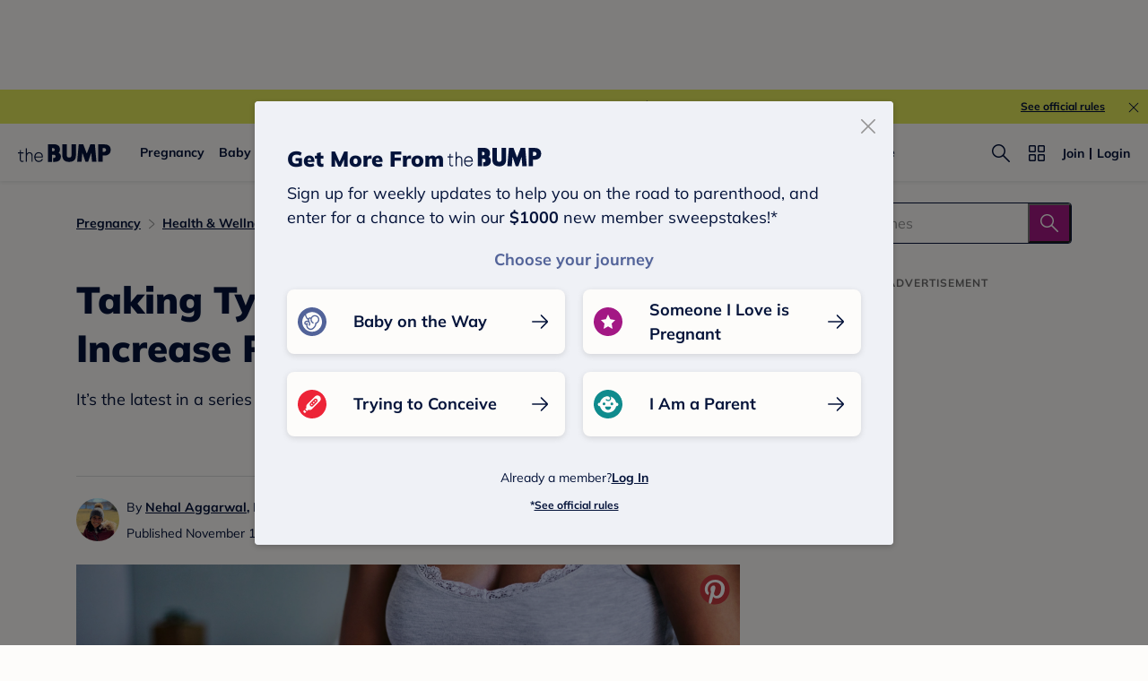

--- FILE ---
content_type: text/html; charset=utf-8
request_url: https://www.google.com/recaptcha/api2/aframe
body_size: 247
content:
<!DOCTYPE HTML><html><head><meta http-equiv="content-type" content="text/html; charset=UTF-8"></head><body><script nonce="LidhZ22KtfMtLAuaDW9Bcw">/** Anti-fraud and anti-abuse applications only. See google.com/recaptcha */ try{var clients={'sodar':'https://pagead2.googlesyndication.com/pagead/sodar?'};window.addEventListener("message",function(a){try{if(a.source===window.parent){var b=JSON.parse(a.data);var c=clients[b['id']];if(c){var d=document.createElement('img');d.src=c+b['params']+'&rc='+(localStorage.getItem("rc::a")?sessionStorage.getItem("rc::b"):"");window.document.body.appendChild(d);sessionStorage.setItem("rc::e",parseInt(sessionStorage.getItem("rc::e")||0)+1);localStorage.setItem("rc::h",'1769007992208');}}}catch(b){}});window.parent.postMessage("_grecaptcha_ready", "*");}catch(b){}</script></body></html>

--- FILE ---
content_type: application/javascript; charset=UTF-8
request_url: https://www.thebump.com/the-bump-web/_next/static/chunks/6619.ea4b6c93a7a308f5.js
body_size: 1166
content:
"use strict";(self.webpackChunk_N_E=self.webpackChunk_N_E||[]).push([[6619],{46619:function(t,e,i){i.r(e),i.d(e,{default:function(){return V}});var a=i(93419),n=i(47538),s=i(55658),r=i(7831),o=i(81777),d=i(51940),l=i(76042),c=i(3323),h=i.n(c),p=i(21902),x=i(20386),u=i.n(x),m=i(60557),f=i.n(m),v=i(61177),g=i(57745),y=i(87355),w=i(61034),j=[".relatedVideoBox.jsx-2157971929{margin:32px 0;}",".relatedVideoPrompt.jsx-2157971929{margin:12px 0 20px;text-align:center;text-transform:uppercase;color:#999;}",".title.jsx-2157971929{margin-bottom:8px;color:var(--color-navy);}",".video.jsx-2157971929{margin:0 0 16px;width:100%;padding:0;}",".newFontPage .relatedVideoPrompt.jsx-2157971929{text-transform:capitalize;}",".relatedVideoBox.jsx-2157971929{min-height:244px;}","@media (max-width:768px){.relatedVideoBox.jsx-2157971929{min-height:270px;}}","@media (max-width:361px){.relatedVideoBox.jsx-2157971929{min-height:261px;}}","@media (min-width:768.1px){.relatedVideoBox.jsx-2157971929{min-height:456px;}.fixed-width-d.jsx-2157971929{max-width:660px;margin-left:auto;margin-right:auto;}}","@media (min-height:768px){.video.jsx-2157971929{margin:0 0 28px;}}"];j.__hash="2157971929";var _=j,Z=i(53704);function L(t){var e=function(){if("undefined"===typeof Reflect||!Reflect.construct)return!1;if(Reflect.construct.sham)return!1;if("function"===typeof Proxy)return!0;try{return Boolean.prototype.valueOf.call(Reflect.construct(Boolean,[],(function(){}))),!0}catch(t){return!1}}();return function(){var i,a=(0,d.Z)(t);if(e){var n=(0,d.Z)(this).constructor;i=Reflect.construct(a,arguments,n)}else i=a.apply(this,arguments);return(0,o.Z)(this,i)}}var P="jsx-".concat(_.__hash),V=function(t){(0,r.Z)(i,t);var e=L(i);function i(){var t;(0,a.Z)(this,i);for(var n=arguments.length,r=new Array(n),o=0;o<n;o++)r[o]=arguments[o];return t=e.call.apply(e,[this].concat(r)),(0,l.Z)((0,s.Z)(t),"state",{title:"",videoAdURL:"",playList:[],isShowJwPlayer:!0}),(0,l.Z)((0,s.Z)(t),"getTitle",(function(e){t.setState({title:e})})),(0,l.Z)((0,s.Z)(t),"getJwData",(function(e){var i=f()(e,"data.playlist",[]);t.setState({playList:i})})),(0,l.Z)((0,s.Z)(t),"setDisplayJwPlayer",(function(e){t.setState({isShowJwPlayer:e})})),t}return(0,n.Z)(i,[{key:"componentDidMount",value:function(){var t=this.props,e=t.article,i=t.member,a=t.isMobile,n=t.adopsqa,s=t.pos;if(!e||!e.isBMHHArticle){var r=(0,y.vu)(e,i,a,n,s);this.setState({videoAdURL:r})}}},{key:"render",value:function(){var t=this.state,e=t.title,i=t.videoAdURL,a=t.playList,n=t.isShowJwPlayer,s=this.props,r=s.videoId,o=s.videoTitle,d=s.type,l=void 0===d?"media":d,c=s.isAmp,p=s.topLineClass,x=s.btmLineClass,m=s.width,f=s.height,y=s.isLastVideo,j=s.position,L=s.trackingData,V=s.isFixedWidthD,B=c?v.Zj:v.aL;return r?n&&(0,Z.jsxs)("div",{className:"jsx-".concat(_.__hash)+" "+(u()("relatedVideoBox",V&&"fixed-width-d")||""),children:[a.length>0&&(0,Z.jsxs)(Z.Fragment,{children:[(0,Z.jsx)(g.Z,{className:"".concat(p," ").concat(P," dividingLine")}),(0,Z.jsx)("div",{className:"jsx-".concat(_.__hash)+" relatedVideoPrompt tbf_B4d tbf_B4m",children:"Related Video"}),(0,Z.jsx)("div",{className:"jsx-".concat(_.__hash)+" title tbf_L1d tbf_L2m",children:o||e})]}),(0,Z.jsx)(B,{getJwData:this.getJwData,getTitle:this.getTitle,height:f,newTemplate:!0,playerType:w.ct[j],setDisplayJwPlayer:this.setDisplayJwPlayer,trackingData:L,type:l,videoAdURL:i,videoId:r,width:m,className:"jsx-".concat(_.__hash)+" "+"".concat(P," relatedVideoPlayer")}),!y&&(0,Z.jsx)(g.Z,{className:"".concat(x," ").concat(P," dividingLine")}),(0,Z.jsx)(h(),{id:_.__hash,children:_})]}):null}}]),i}(p.PureComponent)}}]);

--- FILE ---
content_type: application/javascript; charset=UTF-8
request_url: https://www.thebump.com/the-bump-web/_next/static/chunks/9972-9c7f949b3c20f5b0.js
body_size: 3906
content:
"use strict";(self.webpackChunk_N_E=self.webpackChunk_N_E||[]).push([[9972],{79972:function(e,t,i){i.r(t),i.d(t,{ImageCard:function(){return F},default:function(){return Y}});var o=i(71188),n=i(3323),a=i.n(n),s=i(21902),r=i(33069),l=i.n(r),c=i(20386),d=i.n(c),p=i(71237),u=i(68392),m=i.n(u),x=i(92932),h=i(8198),g=i(21707),b=i(26297),f=i(20397),v=i(79178),w=i(40242),y=i(6474),j=i(13876),_=i(97764),I=_.ZP.div.withConfig({displayName:"styles__StyledCarousel",componentId:"sc-1lmtvmt-0"})((function(){return(0,_.iv)(["display:flex;justify-content:center;align-items:center;flex-direction:column;.carousel-wrapper{display:flex;position:relative;justify-content:center;}.img-box{width:856px;height:511px;position:relative;}.img-box .active-i{display:block;}.player-container{display:none;}.img-box img{display:none;max-width:616px;max-height:429px;position:absolute;top:50%;left:50%;object-fit:contain;transform:translate(-50%,-50%);width:auto;height:100%;}&.carousel-box .popUpButton{width:24px;height:24px;position:absolute;background-color:var(--color-off-white);border-radius:50%;top:calc(50% - 12px);}&.carousel-box > .label{margin-bottom:12px;}&.carousel-box .left-button{z-index:1;}&.carousel-box .popUpButton .svg-icon svg{cursor:pointer;}.left-button{left:16px;}.right-button{right:16px;}.hidden{visibility:hidden;}.label{min-width:25px;height:21px;padding:0 8px;z-index:1;display:flex;align-items:center;text-align:center;color:var(--color-navy);justify-content:center;}.disabled-click{opacity:0;pointer-events:none;}.popUpButton .caret:active svg path{fill:var(--color-navy-hover);}.player-container{width:100%;}@media (max-width:767px){margin:-27px 20px 36px;.img-box{height:429px;width:100vw;}.img-box img{max-width:100vw;max-height:500px;}.player-container{margin-top:28%;}}@media (min-width:768px){.popUpButton .caret:hover svg path{fill:var(--color-navy-hover);}&.carousel-box .popUpButton,&.carousel-box .popUpButton .svg-icon,&.carousel-box .popUpButton .svg-icon svg{width:36px;height:36px;}&.carousel-box .popUpButton{top:calc(50% - 18px);}.left-button{left:120px;}.right-button{right:120px;}.carousel-wrapper{width:100%;margin-top:24px;}.label{min-width:48px;height:24px;}.player-container{position:absolute;top:calc(50% - 240px);}}"])})),N=i(53704),C=s.memo((function(e){var t=e.videoInfo,i=e.className,o=void 0===i?"":i,n=e.isLoadVideo,a=e.isMobile,r=(0,s.useState)(!1),l=r[0],c=r[1];if((0,s.useEffect)((function(){n&&c(!0)}),[n]),!l)return(0,N.jsx)("div",{className:"lazyload-placeholder"});return(0,N.jsx)("div",{className:"player-container ".concat(o),children:(0,N.jsx)(j.Z,{classes:{containerCss:o},customProps:{autostart:!0},onExitFullScreen:function(){if(a){var e=document.querySelector('meta[name="viewport"]');e&&(e.content="initial-scale=1",e.content="width=device-width")}},position:"VideoFromContentful",videoId:t.jwplayer_id})})})),k=s.memo((function(e){var t,i,o,n,a=e.isMobile,r=e.imagesAndVideos,l=e.switchImageCallback,c=e.activeIndex,d=e.imageIndex,p=e.trackEvent,u=r.length,h=(0,s.useRef)(null);((0,s.useEffect)((function(){new(m())({elements_selector:".lazy-image"})}),[]),a)&&(0,s.useEffect)((function(){var e=h.current;function a(e){t=e.touches[0].clientX,i=e.touches[0].clientY}function s(e){o=e.changedTouches[0].clientX,n=e.changedTouches[0].clientY;var a=Math.abs(o-t),s=Math.abs(n-i);a>50&&a>s&&(o>t?d>0&&l(c||u,d-1):d<u-1&&l(c+2>u?1:c+2,d+1))}return e.addEventListener("touchstart",a),e.addEventListener("touchend",s),function(){e.removeEventListener("touchstart",a),e.removeEventListener("touchend",s)}}),[c,d]);return(0,N.jsx)(N.Fragment,{children:(0,N.jsxs)(I,{className:"carousel-box",children:[(0,N.jsx)("div",{className:"label tbf_L2d tbf_L3m",children:"".concat(d+1,"/").concat(u)}),(0,N.jsxs)("div",{className:"carousel-wrapper",children:[(0,N.jsx)("button",{className:"popUpButton left-button ".concat(0===d&&"disabled-click"),onClick:function(){l(c||u,d-1),p()},children:(0,N.jsx)(f.CaretCircleLeft,{className:"caret",color:f.COLOR_NAVY,size:"medium"})}),(0,N.jsx)("div",{className:"img-box",ref:h,children:r.map((function(e,t){return"image"===e.type?(0,N.jsx)(x.Du,{className:t===c?"active-i":"",isLazyLoad:!0,isSupportWebPImage:!0,src:e.url||e.mobile_url},t):(0,N.jsx)(C,{className:t===c?"active-i":"",isLoadVideo:t===c,isMobile:a,videoInfo:e})}))}),(0,N.jsx)("button",{className:"popUpButton right-button ".concat(d===u-1&&"disabled-click"),onClick:function(){l(c+2>u?1:c+2,d+1),p()},children:(0,N.jsx)(f.CaretCircleRight,{className:"caret",color:f.COLOR_NAVY,size:"medium"})})]})]})})})),L=(0,y.$j)((function(e){return{isMobile:e.layout.isMobile,adopsqa:e.layout.adopsqa}}),null)(k),E=_.ZP.div.withConfig({displayName:"styles__StyledCatalog",componentId:"sc-1yst4sz-0"})((function(){return(0,_.iv)([".catalog-list{display:grid;grid-template-columns:repeat(auto-fit,60px);grid-column-gap:8px;grid-row-gap:12px;justify-content:center;}.catalog-list img{width:60px;height:60px;opacity:0.5;object-fit:cover;}.catalog-list div{position:relative;cursor:pointer;}.catalog-list .active-catalog{opacity:1;}.start-icon{position:absolute;top:calc(50% - 12px);left:calc(50% - 12px);}.start-icon svg{cursor:pointer;}@media (max-width:767px){height:160px;min-height:100px;overflow:auto;}@media (min-width:768px){width:816px;height:177px;margin:0 auto;margin-top:36px;.catalog-list div,.catalog-list img{width:80px;height:80px;}.catalog-list{grid-template-columns:repeat(auto-fit,80px);grid-column-gap:12px;grid-row-gap:17px;}}"])})),M=s.memo((function(e){var t=e.imagesAndVideos,i=e.activeIndex,o=e.switchImageCallback;return(0,N.jsx)(N.Fragment,{children:(0,N.jsx)(E,{className:"catalog-box",children:(0,N.jsx)("div",{className:"catalog-list",children:t&&t.map((function(e,t){return(0,N.jsxs)("div",{onClick:function(){return o(t+1,t)},children:[(0,N.jsx)(x.Du,{className:t===i?"active-catalog":"",isLazyLoad:!0,isSupportWebPImage:!0,src:e.url||e.mobile_url},t),"video"===e.type&&(0,N.jsx)(f.StartFilled,{className:"start-icon",color:f.COLOR_OFF_WHITE})]})}))})})})})),T=[".switch-modal-overlay .switch-modal-content{height:100%;padding:48px 20px 36px;}","@media (max-width:767px){.switch-modal-overlay{z-index:999999;}.switch-modal-overlay .switch-modal-content{border-radius:0;width:100%;overflow:hidden;}body{overflow:hidden !important;}}","@media (max-width:375px){.switch-modal-overlay .switch-modal-content{overflow:auto;padding-bottom:20px;}}","@media (min-width:767px){.switch-modal-overlay .switch-modal-content{overflow:auto;padding:36px 20px 24px;width:100vw;height:100vh;}}","@media (min-width:1601px){.switch-modal-overlay .switch-modal-content{display:-webkit-box;display:-webkit-flex;display:-ms-flexbox;display:flex;-webkit-flex-direction:column;-ms-flex-direction:column;flex-direction:column;-webkit-box-pack:center;-webkit-justify-content:center;-ms-flex-pack:center;justify-content:center;}}"];T.__hash="2921259181";var O=T,S=b.S.TESTIMONIAL_MODULE_INTERACTION,A=function(e){var t=e.isOpen,i=e.showImageKey,o=e.isMobile,n=e.imagesAndVideos,r=e.closeModal,l=e.testimonialTitle,c=e.articleTitle,d=e.cardTitle,p=e.position,u=(0,s.useState)(i),m=u[0],x=u[1],b=(0,s.useState)(i),f=b[0],v=b[1],y=(0,s.useState)(!0)[1],j=function(e,t){y(!1),v(e-1),x(t)};return(0,s.useEffect)((function(){x(i),v(i),y(!0)}),[t,i]),t?(0,N.jsxs)(N.Fragment,{children:[(0,N.jsxs)(w.I,{closeModal:r,isOpen:t,modalContentClass:"switch-modal-content",modalOverlayClass:"switch-modal-overlay",children:[(0,N.jsx)(L,{activeIndex:f,imageIndex:m,imagesAndVideos:n,isMobile:o,switchImageCallback:j,trackEvent:function(){g.TBAnalytics.trackEvent({event:S,source:(0,h.jQ)(window.location.href),needCommonParams:!0,testimonialTitle:l,title:c,cardTitle:d,position:p,selection:"click to scroll image"})}}),(0,N.jsx)(M,{activeIndex:f,imagesAndVideos:n,switchImageCallback:j})]}),(0,N.jsx)(a(),{id:O.__hash,children:O})]}):null},B=_.ZP.div.withConfig({displayName:"styles__StyledTestimonialWithVideo",componentId:"sc-1t56scp-0"})((function(){return(0,_.iv)(["padding:20px 0;margin-bottom:24px;border:1px solid var(--color-navy);border-radius:8px;order:2;flex-grow:0;&.t-box .scroll-container{height:120px;position:absolute;left:50%;right:50%;}&.together{margin-top:36px;}.description{margin:0 16px 0;}&.t-box .description p{margin:0;margin-top:0;color:var(--color-navy);align-self:stretch;",";}&.t-box .description h1,&.t-box .description h2,&.t-box .description h3,&.t-box .description h4,&.t-box .description h5,&.t-box .description h6{margin-top:0;margin-bottom:12px;",';}&.t-box .description p a{font-size:16px;}&.t-box .image-carousel{margin-top:16px;}.image-box:hover{opacity:0.8;}.image-box{margin:0 6px;height:80px;cursor:pointer;position:relative;}.image-box:first-child{margin-left:16px;}.image-box:last-child{margin-right:16px;}.image-box .image{object-fit:cover;}.scroll-spotlight{height:120px;}&.t-box .slider-btn-next:after{right:-16px;}&.t-box .slider-btn-back:after{left:-16px;}&.t-box .slider-btn-next{right:16px;width:36px;height:36px;transform:translateY(-18px);}&.t-box .slider-btn-back{left:16px;width:36px;height:36px;transform:translateY(-18px);}&.t-box .slider-btn-next:after,&.t-box .slider-btn-back:after{top:-42px;width:60px;height:120px;}&.t-box .image-carousel .spotlight-box{padding:0;margin:0;overflow:hidden;}.profile-box{margin-left:16px;margin-top:12px;display:flex;align-items:center;}.second{align-items:flex-start;}.user-avatar{margin-right:12px;width:42px;height:42px;}.user-avatar img{border-radius:50%;object-fit:cover;}.user-name{align-items:center;color:var(--color-navy);}.user-description{align-items:center;color:var(--color-navy);}.start-icon{position:absolute;top:calc(50% - 12px);left:calc(50% - 12px);}.start-icon svg{cursor:pointer;}.video-box::before{content:"";position:absolute;left:0;right:0;bottom:0;top:0;background:rgba(var(--color-rgb-navy),0.2);z-index:2;}@media (min-width:768px){&.t-box .description h1,&.t-box .description h2,&.t-box .description h3,&.t-box .description h4,&.t-box .description h5,&.t-box .description h6{margin-top:0;margin-bottom:12px;',";}.image-box{height:120px;}&.t-box .description p{",";}&.fixed-width-d{max-width:660px;margin-left:auto;margin-right:auto;}}@media (max-width:767px){&.t-box .scroll-container{height:80px;}&.t-box .description p a{font-size:14px;}.scroll-spotlight{height:80px;}}"],f.BODY_3,f.LINK_2,f.LINK_1,f.BODY_2)})),R=b.S.TESTIMONIAL_MODULE_IMPRESSION,z=b.S.TESTIMONIAL_MODULE_INTERACTION,V=function(e){var t=e?80:120;return{cardItemWidth:t,cardItemHeight:t,cardImageWidth:t,cardImageHeight:t,cardItemMargin:12,cardItemMobileMargin:12}},F=s.memo((function(e){var t=e.image,i=e.isMobile,o=e.onClick,n=t.url,a=t.mobile_url,s=t.alt,r=t.type,l=i?"80px":"120px";return(0,N.jsx)(N.Fragment,{children:(0,N.jsxs)("div",{className:"image-box ".concat("video"===r?"video-box":""),onClick:o,children:[(0,N.jsx)(x.Du,{alt:s,className:"image",isLazyLoad:!0,isSupportWebPImage:!0,src:n||a,style:{width:l,height:l}}),"video"===r&&(0,N.jsx)(f.StartFilled,{className:"start-icon",color:f.COLOR_OFF_WHITE})]})})})),U=!1,P=null,Y=s.memo((function(e){var t,i=e.isMobile,n=e.testimonial,r=e.articleTitle,c=e.preAtom,u=e.isFixedWidthD,x=n.description,b=n.assets,w=n.user_avatar_url,y=n.user_avatar_mobile_url,j=n.user_description,_=n.user_name,I=b.filter((function(e){return"image"===e.type})).slice(0,10),C=b.filter((function(e){return"video"===e.type})).slice(0,3).concat(I),k=(0,s.useState)(!1),L=k[0],E=k[1],M=(0,s.useState)(!1),T=M[0],O=M[1],S=x.match(/^#{1,5}\s*(.*)/),Y=S?S[1]:null,D=c&&"product"===(null===c||void 0===c?void 0:c.type)?c:"",W=(null===D||void 0===D||null===(t=D.title)||void 0===t?void 0:t.replace(/<.*>/,""))||null,H=(null===D||void 0===D?void 0:D.position)||null,Z=(0,s.useRef)(!0),K=(0,p.Z)({threshold:50}),q=(0,o.Z)(K,2),Q=q[0],X=q[1];Q&&Z.current&&(g.TBAnalytics.trackEvent({event:R,source:(0,h.jQ)(window.location.href),needCommonParams:!0,testimonialTitle:Y,title:r,cardTitle:W}),Z.current=!1);var $=function(e){var t=e.selection;g.TBAnalytics.trackEvent(function(e){var t=e.selection;return{event:z,source:(0,h.jQ)(window.location.href),needCommonParams:!0,testimonialTitle:Y,title:r,cardTitle:W,position:H,selection:t}}({selection:t}))},G=(0,s.useRef)(null),J=(0,s.useRef)(null),ee=(0,s.useRef)(null),te=(0,s.useRef)((function(){return(0,N.jsx)("div",{style:{width:136}})}));(0,s.useEffect)((function(){(P=new(m())({elements_selector:".lazy-image"}),te.current=function(e){var t=e.isMobile,i=e.setIsShowModal,o=e.setShowImageKey,n=e.trackClickEvent;return function(e){var a=e.card,s=e.index;return(0,N.jsx)(F,{image:a,isMobile:t,onClick:function(){i(!0),o(s),n({selection:"click to enlarge image"})}},s)}}({isMobile:i,setIsShowModal:E,setShowImageKey:O,trackClickEvent:$}),U=!0,J.current&&ee.current)&&(J.current.offsetHeight<ee.current.offsetHeight&&G.current.classList.add("second"))}),[]),(0,s.useEffect)((function(){var e;U&&(null===(e=P)||void 0===e||e.update())}));var ie=c&&"testimonial"===(null===c||void 0===c?void 0:c.type);return(0,N.jsxs)(B,{className:d()("t-box",ie&&"together",u&&"fixed-width-d"),ref:X,children:[(0,N.jsx)("div",{className:a().dynamic([["595291313",[L?"hidden":"visible",L?"none":"unset",L?"none":"unset"]]])+" description",children:(0,N.jsx)(l(),{escapeHtml:!1,source:x})}),C.length>0&&(0,N.jsx)(v.Z,{CarouselSpotlightItem:te.current,backButtonClassName:"carousel-back-button",buttonClickCallback:function(){return $({selection:"click to scroll image"})},cardConfig:V(i),caretCircleLeft:{width:36,height:36,color:f.COLOR_NAVY,hoverColor:f.COLOR_NAVY_HOVER},className:"image-carousel",isMobile:i,nextButtonClassName:"carousel-next-button",spotlight:C,total:C.length}),(0,N.jsx)(A,{articleTitle:r,cardTitle:W,closeModal:function(){E(!1)},imagesAndVideos:C,isMobile:i,isOpen:L,position:H,showImageKey:T,testimonialTitle:Y}),(0,N.jsxs)("div",{ref:G,className:a().dynamic([["595291313",[L?"hidden":"visible",L?"none":"unset",L?"none":"unset"]]])+" profile-box",children:[(0,N.jsx)("div",{ref:J,className:a().dynamic([["595291313",[L?"hidden":"visible",L?"none":"unset",L?"none":"unset"]]])+" user-avatar",children:(0,N.jsx)("img",{height:42,src:w||y||"https://static.thebump.com/shared-web/logos/default-bump-avatar-off-white.png",width:42,className:a().dynamic([["595291313",[L?"hidden":"visible",L?"none":"unset",L?"none":"unset"]]])})}),(0,N.jsxs)("div",{ref:ee,className:a().dynamic([["595291313",[L?"hidden":"visible",L?"none":"unset",L?"none":"unset"]]])+" user-info",children:[(0,N.jsx)("div",{className:a().dynamic([["595291313",[L?"hidden":"visible",L?"none":"unset",L?"none":"unset"]]])+" user-name tbf_L2d tbf_L3m",children:_}),(0,N.jsx)("div",{className:a().dynamic([["595291313",[L?"hidden":"visible",L?"none":"unset",L?"none":"unset"]]])+" user-description tbf_B2d tbf_B3m",children:j})]})]}),(0,N.jsx)(a(),{id:"595291313",dynamic:[L?"hidden":"visible",L?"none":"unset",L?"none":"unset"],children:["body{overflow:".concat(L?"hidden":"visible",";touch-action:").concat(L?"none":"unset",";-ms-touch-action:").concat(L?"none":"unset",";}")]})]})}))}}]);

--- FILE ---
content_type: application/javascript; charset=UTF-8
request_url: https://www.thebump.com/the-bump-web/_next/static/chunks/568-f82467421979a955.js
body_size: 2954
content:
(self.webpackChunk_N_E=self.webpackChunk_N_E||[]).push([[568],{44513:function(e,t,i){var r=i(87031),n=i(13501),o=Array.prototype.splice;e.exports=function(e,t){for(var i=e?t.length:0,s=i-1;i--;){var l=t[i];if(i==s||l!==u){var u=l;n(l)?o.call(e,l,1):r(e,l)}}return e}},55416:function(e,t,i){var r=i(43526),n=i(44513);e.exports=function(e,t){var i=[];if(!e||!e.length)return i;var o=-1,s=[],l=e.length;for(t=r(t,3);++o<l;){var u=e[o];t(u,o,e)&&(i.push(u),s.push(o))}return n(e,s),i}},30568:function(e,t,i){"use strict";i.d(t,{HS:function(){return B},UE:function(){return x},bi:function(){return D},xK:function(){return M},yO:function(){return F}});var r=i(76042),n=i(26336),o=i.n(n),s=i(60557),l=i.n(s),u=i(55416),a=i.n(u),p=i(37002),d=i.n(p),c=i(76794),f=i(94768),m=i(7188),h=i(56118),v=i(61034),y=i(11598);function g(e,t){var i=Object.keys(e);if(Object.getOwnPropertySymbols){var r=Object.getOwnPropertySymbols(e);t&&(r=r.filter((function(t){return Object.getOwnPropertyDescriptor(e,t).enumerable}))),i.push.apply(i,r)}return i}function _(e){for(var t=1;t<arguments.length;t++){var i=null!=arguments[t]?arguments[t]:{};t%2?g(Object(i),!0).forEach((function(t){(0,r.Z)(e,t,i[t])})):Object.getOwnPropertyDescriptors?Object.defineProperties(e,Object.getOwnPropertyDescriptors(i)):g(Object(i)).forEach((function(t){Object.defineProperty(e,t,Object.getOwnPropertyDescriptor(i,t))}))}return e}var w=d()().serverRuntimeConfig.mobileLinesPerAd,b=["privacy-policy","bump-app-terms-of-use","mobile-terms-of-use","shine-mobile-terms-of-use"],k=function(e,t){var i=arguments.length>2&&void 0!==arguments[2]&&arguments[2];if((0,y.Oj)(t))return!1;var r=t.dfp_sites,n=t.dfp_zones,o=r&&r.web,s=n&&n.web,l=i?[[300,250],[300,50],[320,50]]:[[728,90]];return 1===e&&(0,y.of)(t)&&l.push([1,3]),{index:e+1,sid:t.slug,adUnit1:o,adUnit2:s,dimensions:l,isFirstAd:0===e}},A=function(e,t,r){var n=function(e,t){for(var r=0,n=t.length,o=t.length-1;o>=0;o--)if("text"===t[o].type){var s=i.g.markdown.render(t[o].src);if((r+=i.g.Cheerio.load(s)("p").text().split(" ").filter((function(e){return""!==e})).length)>=e){n=o;break}}return n}(70,e),o=0,s=0,l=[],u=!1,a=!1;e.forEach((function(e,p){if(r&&!a){var d=(0,h.WD)({atom:e,targetAtoms:l,isHasAboutExpectsTitle:u,isInsertMedicalDisclaimer:a});u=d.isHasAboutExpectsTitle,a=d.isInsertMedicalDisclaimer}if(l.push(e),"text"===e.type){var c=i.g.markdown.render(e.src),f=i.g.Cheerio.load(c);o+=f("p").text().split(" ").filter((function(e){return""!==e})).length,p<n&&o>180&&(o=0,s+=1,l.push(_({type:"ad",index:s},t)))}})),r&&!a&&(0,h.Cv)(l);var p=_({type:"ad",index:s+1},t);return{targetAtoms:l,bottomAd:p}},x=function(e,t,i){var r=arguments.length>3&&void 0!==arguments[3]?arguments[3]:[],n=(0,v.Ox)(i),o=(0,v.LZ)(r,t),s="",l="";return o&&!n?l=(0,v.UV)(o,t):s=(0,v.d4)(e),{hightRanking:l,playList:s}},j=function(e){var t=0;e.content&&(t+=e.content.split(" ").filter((function(e){return""!==e})).length);e.author_name&&(t+=e.author_name.split(" ").filter((function(e){return""!==e})).length);e.author_title&&(t+=e.author_title.split(" ").filter((function(e){return""!==e})).length);return t},T=function(e,t,r){var n=t+1-r.length;return 0===n||r.slice(n).map((function(e){if("quote"===e.type)return j(e);if("checklist"===e.type)return C(e);var t=i.g.markdown.render(e.src);return i.g.Cheerio.load(t)("p").text().split(" ").filter((function(e){return""!==e})).length})).reduce((function(e,t){return e+t}),0)<e},M=function(e,t,i){return!t&&{type:e?"related_video":"jwPlayer",jwplayer_id:i,videoType:e?"media":"playlists",showTitle:!1}},C=function(e){var t=0;if(e.description){e.description=(0,f.Nc)(i.g.markdown.render(e.description));var r=i.g.Cheerio.load(e.description)("p").text().split(" ").filter((function(e){return""!==e})).length;t+=r}return e.items.forEach((function(e){if(e&&e.description){e.description=(0,f.Nc)(i.g.markdown.render(e.description));var r=i.g.Cheerio.load(e.title+e.description)("p").text().split(" ").filter((function(e){return""!==e})).length;t+=r}})),t},O=function(e,t,i){if(e&&e.jwplayer_id)return t&&1===(null===i||void 0===i?void 0:i.length)&&(e.hasPlusMoreSection=!0,i.push(e)),{plusMoreFromBumpAtoms:i}},P=function(e,t,r){if(e&&e.src){if(t){var n=i.g.markdown.render(e.src),o=i.g.Cheerio.load(n);return o("p a").each((function(t,i){o(i).parent().addClass("list-link-item"),e.src=o("body").html(),e.hasPlusMoreSection=!0,r.push(e)})),{hasPlusMoreFromBumpTitle:t,plusMoreFromBumpAtoms:r}}if(e&&e.src.toLowerCase().match(/plus, more from the bump/)){var s=i.g.markdown.render(e.src),l=i.g.Cheerio.load(s);return l("p").each((function(t,i){l(i).addClass("list-link-title"),e.src=l("body").html(),e.hasPlusMoreSection=!0,e.hasPlusMoreSectionTitle=!0,r.push(e)})),{hasPlusMoreFromBumpTitle:!0,plusMoreFromBumpAtoms:r}}return{hasPlusMoreFromBumpTitle:t,plusMoreFromBumpAtoms:r}}},B=function(e){var t=arguments.length>1&&void 0!==arguments[1]&&arguments[1],r=arguments.length>2&&void 0!==arguments[2]?arguments[2]:{},n=arguments.length>3?arguments[3]:void 0,s=arguments.length>4?arguments[4]:void 0,u=e.content.atoms,p=e.slug,d=e.stage,f=e.dfp_sites,g=e.heroSectionVideoId,A=(0,v.Ww)(d,f),x=u.filter((function(e){return["text","quote","checklist"].includes(e.type)})),M=[],B=u.length-1,D=null,F=parseInt(w)||11,S=14,U=0,L=0,H=0,R=!0,q=!1,N=!1,W=!1,V=[];if(b.includes(p))return u;for(var z=0,Z=5,$=t?180:F*S,J=Z*S,K=(0,y.BH)(e),G=(0,y.o6)(e),Q=(0,y.Cr)({isSlide:G,atoms:u}),X=l()(e,"is_medical_disclaimer"),Y=l()(e,"isECommerceArticle"),ee=l()(e,"isWithProductJumpLink"),te=[],ie=0,re=!1,ne=0;ne<u.length;ne++){var oe=u[ne];if("video"===(null===oe||void 0===oe?void 0:oe.type)){L+=1,oe.pos="v".concat(t?"m":"","inner").concat(L);var se=O(oe,W,V);se&&(V=se.plusMoreFromBumpAtoms)}if(!(n||r&&r.hightRanking)||"related_video"!==oe.type){if("slide"===oe.type){var le=e.dfp_sites,ue=e.dfp_zones,ae=l()(le,"web",""),pe=ae,de={pageType:"slideshow",adUnit1:pe,adUnit2:l()(ue,"web",""),dimensions:t?c.AdUtils.dimensionsSpecs.Inner.Slideshow.mobile:c.AdUtils.dimensionsSpecs.Inner.Slideshow.desktop,isFirstAd:0===U};(!t&&4===oe.slide_number||t&&[2,6,11].includes(oe.slide_number))&&(U+=1,M.push(_({type:"ad",isAddDividing:!0,index:U,adId:"in-slideshow-ad-".concat(U)},de)))}if(X&&!N)if(G)(0,h.fi)({atom:oe,slideTotalCount:Q});else{var ce=(0,h.WD)({atom:oe,targetAtoms:M,isHasAboutExpectsTitle:q,isInsertMedicalDisclaimer:N});q=ce.isHasAboutExpectsTitle,N=ce.isInsertMedicalDisclaimer}if("quote"===oe.type&&(H+=j(oe)),"checklist"===oe.type&&(H+=C(oe)),"text"===oe.type&&oe.src&&oe.src.match(/\*\*In this article:/g)&&(oe.className="anchor-list"),"text"===oe.type){var fe=P(oe,W,V);fe&&(W=fe.hasPlusMoreFromBumpTitle,V=fe.plusMoreFromBumpAtoms)}if(Y&&"jump_links"===oe.type)if(ee){M.push({type:"product_jump_links",title:"Our top picks:",jump_links:te});var me=(0,m.a)(oe);oe.type=me.type,oe.title=me.title,oe.jump_links=me.jump_links,re=!0}else oe.hasImpression=!0,oe.hasInteraction=!0;if(M.push(oe),"product"===(null===oe||void 0===oe?void 0:oe.type)){ie++;var he=!t&&3===ie,ve=t&&[1,5,10].includes(ie);oe.is_jump_links_need&&te.push((0,m.w$)(oe));var ye=u[ne+1]&&"product"===u[ne+1].type;if((he||ve)&&ye){var ge=k(U,e,t);ge&&M.push(_({type:"ad"},ge)),U++}}if((oe.src||["quote","checklist"].includes(oe.type))&&!G&&["text","quote","checklist"].includes(oe.type)){if("text"===oe.type){var _e=i.g.markdown.render(oe.src),we=i.g.Cheerio.load(_e);H+=we("p").text().split(" ").filter((function(e){return""!==e})).length}if(T(J,z++,x)){B=ne;break}if(H>=$){if(g){H=0;continue}if(R){if(R=!1,H=0,K)continue;if(!n){r&&r.hightRanking?M.push(I(r.hightRanking)):r&&r.playList&&!s&&M.push(_(_({},E(r.playList)),{},{position:A}));continue}}var be=k(U,e,t);be&&M.push(_({type:"ad"},be)),U++,H=0}}}}for(var ke=B+1;ke<u.length;ke++){var Ae=u[ke];if("video"===(null===Ae||void 0===Ae?void 0:Ae.type)){L+=1,Ae.pos="v".concat(t?"m":"","inner").concat(L);var xe=O(Ae,W,V);xe&&(V=xe.plusMoreFromBumpAtoms)}if(X&&!N)if(G)(0,h.fi)({atom:Ae,slideTotalCount:Q});else{var je=(0,h.WD)({atom:Ae,targetAtoms:M,isHasAboutExpectsTitle:q,isInsertMedicalDisclaimer:N});q=je.isHasAboutExpectsTitle,N=je.isInsertMedicalDisclaimer}if("text"===Ae.type){var Te=P(Ae,W,V);Te&&(W=Te.hasPlusMoreFromBumpTitle,V=Te.plusMoreFromBumpAtoms)}if(M.push(Ae),"product"===(null===Ae||void 0===Ae?void 0:Ae.type)){ie++;var Me=!t&&3===ie,Ce=t&&[1,5,10].includes(ie);Ae.is_jump_links_need&&te.push((0,m.w$)(Ae));var Oe=u[ke+1]&&"product"===u[ke+1].type;if((Me||Ce)&&Oe){var Pe=k(U,e,t);Pe&&M.push(_({type:"ad"},Pe)),U++}}}return"northwell-health-planner-plus"===p&&M.push({type:"DownloadBanner"}),G||!X||N||(0,h.Cv)(M),ee&&!re&&M.unshift({type:"product_jump_links",title:"Our top picks:",jump_links:te}),!R||n||K||g||(r&&r.hightRanking?D=_(_({},I(r.hightRanking)),{},{showTitle:!0}):r&&r.playList&&!s&&(D=_(_({},E(r.playList)),{},{showTitle:!0,position:A}))),-1!==o()(M,(function(e){return"video"===e.type}))&&a()(M,(function(e){return"related_video"===e.type})),{wrapedAtoms:M,endVideo:D,plusMoreFromBumpAtoms:V,hasAdInContent:U>0}},D=function(e){var t=e.content.atoms,i=e.slug,r=e.dfp_sites,n=e.dfp_zones,o=r.web.replace(".n_TB","-amp.n_TB"),s=n.web||"",u=c.AdUtils.dimensionsSpecs.Inner.amp,a=l()(e,"is_medical_disclaimer");return(0,y.o6)(e)?function(e,t,i){var r=[],n=1,o=(0,y.Cr)({isSlide:!0,atoms:e});e.forEach((function(e){[2,6,11].includes(e.slide_number)&&(r.push(_({type:"ad",index:n,pageType:"slideshow",isAddDividing:!0},t)),n+=1),i&&(0,h.fi)({atom:e,slideTotalCount:o}),r.push(e)}));var s=_({type:"ad",index:n},t);return{targetAtoms:r,bottomAd:s}}(t,{adUnit1:o,adUnit2:s,dimensions:u},a):b.includes(i)?{targetAtoms:t,bottomAd:undefined}:A(t,{adUnit1:o,adUnit2:s,dimensions:u},a)},F=function(e){var t=e[e.length-1];return"video"!==t.type&&"related_video"!==t.type&&"jwPlayer"!==t.type||(e[e.length-1].isLastVideo=!0),e},I=function(e){return{type:"related_video",jwplayer_id:e,videoType:"media",showTitle:!1}},E=function(e){return{type:"jwPlayer",jwplayer_id:e,videoType:"playlists",showTitle:!1}}}}]);

--- FILE ---
content_type: application/javascript; charset=UTF-8
request_url: https://www.thebump.com/the-bump-web/_next/static/chunks/118-d1382d6f8c79365e.js
body_size: 2879
content:
(self.webpackChunk_N_E=self.webpackChunk_N_E||[]).push([[118],{64870:function(e,t,o){"use strict";var r=o(18713),n={"text/plain":"Text","text/html":"Url",default:"Text"};e.exports=function(e,t){var o,i,s,a,l,u,p=!1;t||(t={}),o=t.debug||!1;try{if(s=r(),a=document.createRange(),l=document.getSelection(),(u=document.createElement("span")).textContent=e,u.ariaHidden="true",u.style.all="unset",u.style.position="fixed",u.style.top=0,u.style.clip="rect(0, 0, 0, 0)",u.style.whiteSpace="pre",u.style.webkitUserSelect="text",u.style.MozUserSelect="text",u.style.msUserSelect="text",u.style.userSelect="text",u.addEventListener("copy",(function(r){if(r.stopPropagation(),t.format)if(r.preventDefault(),"undefined"===typeof r.clipboardData){o&&console.warn("unable to use e.clipboardData"),o&&console.warn("trying IE specific stuff"),window.clipboardData.clearData();var i=n[t.format]||n.default;window.clipboardData.setData(i,e)}else r.clipboardData.clearData(),r.clipboardData.setData(t.format,e);t.onCopy&&(r.preventDefault(),t.onCopy(r.clipboardData))})),document.body.appendChild(u),a.selectNodeContents(u),l.addRange(a),!document.execCommand("copy"))throw new Error("copy command was unsuccessful");p=!0}catch(c){o&&console.error("unable to copy using execCommand: ",c),o&&console.warn("trying IE specific stuff");try{window.clipboardData.setData(t.format||"text",e),t.onCopy&&t.onCopy(window.clipboardData),p=!0}catch(c){o&&console.error("unable to copy using clipboardData: ",c),o&&console.error("falling back to prompt"),i=function(e){var t=(/mac os x/i.test(navigator.userAgent)?"\u2318":"Ctrl")+"+C";return e.replace(/#{\s*key\s*}/g,t)}("message"in t?t.message:"Copy to clipboard: #{key}, Enter"),window.prompt(i,e)}}finally{l&&("function"==typeof l.removeRange?l.removeRange(a):l.removeAllRanges()),u&&document.body.removeChild(u),s()}return p}},28097:function(e,t){var o,r,n;r=[t],o=function(e){"use strict";Object.defineProperty(e,"__esModule",{value:!0});var t=Object.assign||function(e){for(var t=1;t<arguments.length;t++){var o=arguments[t];for(var r in o)Object.prototype.hasOwnProperty.call(o,r)&&(e[r]=o[r])}return e};function o(e,o){var r=e.el,n=e.elStyle,i=e.elHeight,s=e.rowsLimit,a=e.rowsWrapped,l=e.options,u=e.buffer,p=u;if(a===s+1)return t({},e);var c=u,d=a,f=i;return r.innerHTML=p=u.length?""+u+l.delimiter+o+l.replaceStr:""+o+l.replaceStr,parseFloat(n.height)>parseFloat(i)&&(d++,f=n.height,d===s+1)?(r.innerHTML=p="."===c[c.length-1]&&"..."===l.replaceStr?c+"..":""+c+l.replaceStr,t({},e,{elHeight:f,rowsWrapped:d})):(r.innerHTML=p=c.length?""+c+l.delimiter+o:""+o,t({},e,{buffer:p,elHeight:f,rowsWrapped:d}))}function r(){for(var e=arguments.length>0&&void 0!==arguments[0]?arguments[0]:"",n=arguments.length>1&&void 0!==arguments[1]?arguments[1]:1,i=arguments.length>2&&void 0!==arguments[2]?arguments[2]:{},s=t({},{replaceStr:"...",responsive:!1,debounceDelay:250,delimiter:" "},i),a=e&&(e instanceof NodeList?e:1===e.nodeType?[e]:document.querySelectorAll(e)),l=[],u=0;u<a.length;u++){var p=a[u];l[u]=p.innerHTML;var c=p.innerHTML.split(s.delimiter);p.innerHTML="";var d=window.getComputedStyle(p);c.reduce(o,{el:p,buffer:p.innerHTML,elStyle:d,elHeight:0,rowsLimit:n,rowsWrapped:0,options:s})}if(s.responsive){var f=!1,h=window.innerWidth,v=function(){if(window.innerWidth!==h){h=window.innerWidth;for(var o=0;o<a.length;o++)a[o].innerHTML=l[o];r(e,n,t({},i,{responsive:!1}))}},m=function(){clearTimeout(f),f=setTimeout(v,s.debounceDelay)};return window.addEventListener("resize",m),m}}function n(e){window.removeEventListener("resize",e)}e.disableResponsive=n,e.ellipsis=r},void 0===(n="function"===typeof o?o.apply(t,r):o)||(e.exports=n)},20930:function(e){e.exports=function(e,t){return e>t}},55570:function(e,t,o){var r=o(76746),n=o(20930),i=o(49974);e.exports=function(e){return e&&e.length?r(e,i,n):void 0}},64183:function(e,t,o){var r=o(76746),n=o(78409),i=o(49974);e.exports=function(e){return e&&e.length?r(e,i,n):void 0}},22882:function(e,t,o){"use strict";Object.defineProperty(t,"__esModule",{value:!0});var r=function(){function e(e,t){for(var o=0;o<t.length;o++){var r=t[o];r.enumerable=r.enumerable||!1,r.configurable=!0,"value"in r&&(r.writable=!0),Object.defineProperty(e,r.key,r)}}return function(t,o,r){return o&&e(t.prototype,o),r&&e(t,r),t}}(),n=o(21902),i=a(n),s=a(o(51131));function a(e){return e&&e.__esModule?e:{default:e}}var l=function(e){function t(e){!function(e,t){if(!(e instanceof t))throw new TypeError("Cannot call a class as a function")}(this,t);var o=function(e,t){if(!e)throw new ReferenceError("this hasn't been initialised - super() hasn't been called");return!t||"object"!==typeof t&&"function"!==typeof t?e:t}(this,(t.__proto__||Object.getPrototypeOf(t)).call(this,e));return o.scrollListener=o.scrollListener.bind(o),o.eventListenerOptions=o.eventListenerOptions.bind(o),o.mousewheelListener=o.mousewheelListener.bind(o),o}return function(e,t){if("function"!==typeof t&&null!==t)throw new TypeError("Super expression must either be null or a function, not "+typeof t);e.prototype=Object.create(t&&t.prototype,{constructor:{value:e,enumerable:!1,writable:!0,configurable:!0}}),t&&(Object.setPrototypeOf?Object.setPrototypeOf(e,t):e.__proto__=t)}(t,e),r(t,[{key:"componentDidMount",value:function(){this.pageLoaded=this.props.pageStart,this.options=this.eventListenerOptions(),this.attachScrollListener()}},{key:"componentDidUpdate",value:function(){if(this.props.isReverse&&this.loadMore){var e=this.getParentElement(this.scrollComponent);e.scrollTop=e.scrollHeight-this.beforeScrollHeight+this.beforeScrollTop,this.loadMore=!1}this.attachScrollListener()}},{key:"componentWillUnmount",value:function(){this.detachScrollListener(),this.detachMousewheelListener()}},{key:"isPassiveSupported",value:function(){var e=!1,t={get passive(){e=!0}};try{document.addEventListener("test",null,t),document.removeEventListener("test",null,t)}catch(o){}return e}},{key:"eventListenerOptions",value:function(){this.props.useCapture;return this.isPassiveSupported()?{useCapture:this.props.useCapture,passive:!0}:{passive:!1}}},{key:"setDefaultLoader",value:function(e){this.defaultLoader=e}},{key:"detachMousewheelListener",value:function(){var e=window;!1===this.props.useWindow&&(e=this.scrollComponent.parentNode),e.removeEventListener("mousewheel",this.mousewheelListener,this.options?this.options:this.props.useCapture)}},{key:"detachScrollListener",value:function(){var e=window;!1===this.props.useWindow&&(e=this.getParentElement(this.scrollComponent)),e.removeEventListener("scroll",this.scrollListener,this.options?this.options:this.props.useCapture),e.removeEventListener("resize",this.scrollListener,this.options?this.options:this.props.useCapture)}},{key:"getParentElement",value:function(e){var t=this.props.getScrollParent&&this.props.getScrollParent();return null!=t?t:e&&e.parentNode}},{key:"filterProps",value:function(e){return e}},{key:"attachScrollListener",value:function(){var e=this.getParentElement(this.scrollComponent);if(this.props.hasMore&&e){var t=window;!1===this.props.useWindow&&(t=e),t.addEventListener("mousewheel",this.mousewheelListener,this.options?this.options:this.props.useCapture),t.addEventListener("scroll",this.scrollListener,this.options?this.options:this.props.useCapture),t.addEventListener("resize",this.scrollListener,this.options?this.options:this.props.useCapture),this.props.initialLoad&&this.scrollListener()}}},{key:"mousewheelListener",value:function(e){1!==e.deltaY||this.isPassiveSupported()||e.preventDefault()}},{key:"scrollListener",value:function(){var e=this.scrollComponent,t=window,o=this.getParentElement(e),r=void 0;if(this.props.useWindow){var n=document.documentElement||document.body.parentNode||document.body,i=void 0!==t.pageYOffset?t.pageYOffset:n.scrollTop;r=this.props.isReverse?i:this.calculateOffset(e,i)}else r=this.props.isReverse?o.scrollTop:e.scrollHeight-o.scrollTop-o.clientHeight;r<Number(this.props.threshold)&&e&&null!==e.offsetParent&&(this.detachScrollListener(),this.beforeScrollHeight=o.scrollHeight,this.beforeScrollTop=o.scrollTop,"function"===typeof this.props.loadMore&&(this.props.loadMore(this.pageLoaded+=1),this.loadMore=!0))}},{key:"calculateOffset",value:function(e,t){return e?this.calculateTopPosition(e)+(e.offsetHeight-t-window.innerHeight):0}},{key:"calculateTopPosition",value:function(e){return e?e.offsetTop+this.calculateTopPosition(e.offsetParent):0}},{key:"render",value:function(){var e=this,t=this.filterProps(this.props),o=t.children,r=t.element,n=t.hasMore,s=(t.initialLoad,t.isReverse),a=t.loader,l=(t.loadMore,t.pageStart,t.ref),u=(t.threshold,t.useCapture,t.useWindow,t.getScrollParent,function(e,t){var o={};for(var r in e)t.indexOf(r)>=0||Object.prototype.hasOwnProperty.call(e,r)&&(o[r]=e[r]);return o}(t,["children","element","hasMore","initialLoad","isReverse","loader","loadMore","pageStart","ref","threshold","useCapture","useWindow","getScrollParent"]));u.ref=function(t){e.scrollComponent=t,l&&l(t)};var p=[o];return n&&(a?s?p.unshift(a):p.push(a):this.defaultLoader&&(s?p.unshift(this.defaultLoader):p.push(this.defaultLoader))),i.default.createElement(r,u,p)}}]),t}(n.Component);l.propTypes={children:s.default.node.isRequired,element:s.default.node,hasMore:s.default.bool,initialLoad:s.default.bool,isReverse:s.default.bool,loader:s.default.node,loadMore:s.default.func.isRequired,pageStart:s.default.number,ref:s.default.func,getScrollParent:s.default.func,threshold:s.default.number,useCapture:s.default.bool,useWindow:s.default.bool},l.defaultProps={element:"div",hasMore:!1,initialLoad:!0,pageStart:0,ref:null,threshold:250,useWindow:!0,isReverse:!1,useCapture:!1,loader:null,getScrollParent:null},t.default=l,e.exports=t.default},18130:function(e,t,o){e.exports=o(22882)},18713:function(e){e.exports=function(){var e=document.getSelection();if(!e.rangeCount)return function(){};for(var t=document.activeElement,o=[],r=0;r<e.rangeCount;r++)o.push(e.getRangeAt(r));switch(t.tagName.toUpperCase()){case"INPUT":case"TEXTAREA":t.blur();break;default:t=null}return e.removeAllRanges(),function(){"Caret"===e.type&&e.removeAllRanges(),e.rangeCount||o.forEach((function(t){e.addRange(t)})),t&&t.focus()}}}}]);

--- FILE ---
content_type: application/javascript; charset=UTF-8
request_url: https://www.thebump.com/the-bump-web/_next/static/chunks/3685-193cdb1231c611e6.js
body_size: 5434
content:
"use strict";(self.webpackChunk_N_E=self.webpackChunk_N_E||[]).push([[3685],{57745:function(e,t,r){r.d(t,{Z:function(){return x}});var n=r(3323),o=r.n(n),a=r(20386),i=r.n(a),s=[".dividingLine.jsx-2763238697{height:1px;background:var(--color-dark-gray300);margin-top:36px;}",".dividingLine.hide.jsx-2763238697{display:none;}","@media (min-width:768.1px){.fixed-width-d.jsx-2763238697{max-width:660px;margin-left:auto;margin-right:auto;}}"];s.__hash="2763238697";var c=s,l=r(53704),x=function(e){return(0,l.jsxs)(l.Fragment,{children:[(0,l.jsx)("div",{id:e.id,style:e.style,className:"jsx-".concat(c.__hash)+" "+(i()("dividingLine",e.className,e.isFixedWidthD&&"fixed-width-d")||"")}),(0,l.jsx)(o(),{id:c.__hash,children:c})]})}},7104:function(e,t,r){r.d(t,{Z:function(){return d}});var n=r(3323),o=r.n(n),a=r(47471),i=r(20397),s=[".container.circle.jsx-3732279501{width:36px;height:36px;}",".circle.jsx-3732279501 .rectangle-button.jsx-3732279501{width:100%;height:100%;background:var(--color-magenta);border-radius:50%;-webkit-box-pack:center;-webkit-justify-content:center;-ms-flex-pack:center;justify-content:center;-webkit-align-items:center;-webkit-box-align:center;-ms-flex-align:center;align-items:center;cursor:pointer;}",".container.circle.jsx-3732279501 .bookmark svg{fill:var(--color-off-white);}",".circle.on-loading.jsx-3732279501 .rectangle-button.jsx-3732279501{background:#fae7f3;}",".circle.on-loading.jsx-3732279501 .rectangle-button.jsx-3732279501 .bookmark svg{fill:rgba(var(--color-rgb-off-white),0.9);}",".rectangle-button.jsx-3732279501{position:relative;display:-webkit-box;display:-webkit-flex;display:-ms-flexbox;display:flex;-webkit-flex-direction:row;-ms-flex-direction:row;flex-direction:row;-webkit-align-items:center;-webkit-box-align:center;-ms-flex-align:center;align-items:center;color:var(--color-magenta);}",".copy.jsx-3732279501{font-family:Open Sans;font-style:normal;font-weight:600;font-size:16px;line-height:22px;display:-webkit-box;display:-webkit-flex;display:-ms-flexbox;display:flex;-webkit-align-items:center;-webkit-box-align:center;-ms-flex-align:center;align-items:center;text-align:center;-webkit-letter-spacing:-0.5px;-moz-letter-spacing:-0.5px;-ms-letter-spacing:-0.5px;letter-spacing:-0.5px;text-transform:capitalize;margin-left:4px;text-shadow:none;}","@media (min-width:768px){.rectangle-button.jsx-3732279501{cursor:pointer;}}"];s.__hash="3732279501";var c=s,l=r(53704),x="jsx-".concat(c.__hash),d=function(e){var t=e.className,r=e.bookMarkIconType;return(0,l.jsxs)("div",{className:"jsx-".concat(c.__hash)+" "+"container ".concat(t),children:[(0,l.jsxs)("div",{className:"jsx-".concat(c.__hash)+" rectangle-button ",children:["img"===r?(0,l.jsx)(a.AmpImg,{className:"".concat(x," book-mark-icon"),height:"24",layout:"fixed",specName:"default",src:"https://static.thebump.com/tb-web-assets/bookmark_add.png",width:"24"}):(0,l.jsx)(i.BookmarkAdd,{color:i.COLOR_MAGENTA}),(0,l.jsx)("div",{className:"jsx-".concat(c.__hash)+" copy",children:"save article"})]}),(0,l.jsx)(o(),{id:c.__hash,children:c})]})}},8042:function(e,t,r){r.d(t,{Z:function(){return b}});var n=r(76042),o=r(3323),a=r.n(o),i=r(20386),s=r.n(i),c=r(7104),l=r(53427),x=[".save-article-icon-wrapper.jsx-865216713{display:-webkit-box;display:-webkit-flex;display:-ms-flexbox;display:flex;-webkit-box-pack:center;-webkit-justify-content:center;-ms-flex-pack:center;justify-content:center;}",".save-article-icon-wrapper.on-right.jsx-865216713{display:block;text-align:right;}",".save-article-icon-wrapper.on-right.jsx-865216713 > .container{display:inline-block;}",".save-article-icon-wrapper.jsx-865216713 a.jsx-865216713{display:block;}",".n-s-save-icon.save-article-icon-wrapper.jsx-865216713 .rectangle-button{color:var(--color-navy);}",".n-s-save-icon.save-article-icon-wrapper.jsx-865216713 .rectangle-button .copy{margin-left:12px;}",".n-s-save-icon.save-article-icon-wrapper.jsx-865216713 .rectangle-button:active{color:var(--color-navy-hover);}",".n-s-save-icon.save-article-icon-wrapper.jsx-865216713 .rectangle-button:active .svg-icon.bookmark{background-color:var(--color-navy);}",".n-s-save-icon.save-article-icon-wrapper.jsx-865216713 .rectangle-button:active .bookmark svg{fill:var(--color-chartreuse);}",".n-s-save-icon.jsx-865216713 .rectangle-button .svg-icon.bookmark{display:-webkit-box;display:-webkit-flex;display:-ms-flexbox;display:flex;-webkit-box-pack:center;-webkit-justify-content:center;-ms-flex-pack:center;justify-content:center;-webkit-align-items:center;-webkit-box-align:center;-ms-flex-align:center;align-items:center;width:28px;height:28px;border-radius:50%;background-color:var(--color-chartreuse);}",".n-s-save-icon.save-article-icon-wrapper.jsx-865216713 .rectangle-button .bookmark svg{fill:var(--color-navy);width:16px;height:16px;}",".n-s-save-icon.save-article-icon-wrapper.jsx-865216713 .on-loading .rectangle-button{color:rgba(var(--color-rgb-navy),0.1);}",".n-s-save-icon.save-article-icon-wrapper.jsx-865216713 .on-loading .rectangle-button .bookmark svg{fill:rgba(var(--color-rgb-navy),0.1);}","@media (min-width:768.1px){.n-s-save-icon.save-article-icon-wrapper.jsx-865216713 .rectangle-button:hover{color:var(--color-navy-hover);}.n-s-save-icon.save-article-icon-wrapper.jsx-865216713 .rectangle-button:hover .svg-icon.bookmark{background-color:var(--color-navy);}.n-s-save-icon.save-article-icon-wrapper.jsx-865216713 .rectangle-button:hover .bookmark svg{fill:var(--color-chartreuse);}.fixed-width-d.jsx-865216713{max-width:660px;margin-left:auto;margin-right:auto;}}"];x.__hash="865216713";var d=x,h=r(53704);function p(e,t){var r=Object.keys(e);if(Object.getOwnPropertySymbols){var n=Object.getOwnPropertySymbols(e);t&&(n=n.filter((function(t){return Object.getOwnPropertyDescriptor(e,t).enumerable}))),r.push.apply(r,n)}return r}function g(e){for(var t=1;t<arguments.length;t++){var r=null!=arguments[t]?arguments[t]:{};t%2?p(Object(r),!0).forEach((function(t){(0,n.Z)(e,t,r[t])})):Object.getOwnPropertyDescriptors?Object.defineProperties(e,Object.getOwnPropertyDescriptors(r)):p(Object(r)).forEach((function(t){Object.defineProperty(e,t,Object.getOwnPropertyDescriptor(r,t))}))}return e}var b=function(e){var t=e.isAmp,r=e.requestUrl,n=e.saveArticleIconParams,o=e.placementType,i=void 0===o?"articleTop":o,x=e.className,p=e.saveAbVersion,b=e.isNewStyle,f=e.isFixedWidthD,u=r&&r.replace("/amp",""),v=p&&1===p?"on-right":"";return(0,h.jsxs)("div",{className:"jsx-".concat(d.__hash)+" "+(s()(x,i,v,b&&"n-s-save-icon",f&&"fixed-width-d")||""),children:[t?(0,h.jsx)("a",{href:"".concat(u,"?action=addFavoritesArticle&savePlacementType=").concat(i),className:"jsx-".concat(d.__hash),children:(0,h.jsx)(c.Z,g({},n))}):(0,h.jsx)(l.Z,g({},n)),(0,h.jsx)(a(),{id:d.__hash,children:d})]})}},53427:function(e,t,r){r.d(t,{Z:function(){return A}});var n=r(3323),o=r.n(n),a=r(20397),i=r(76042),s=r(75606),c=r(53704),l=["isSaved"];function x(e,t){var r=Object.keys(e);if(Object.getOwnPropertySymbols){var n=Object.getOwnPropertySymbols(e);t&&(n=n.filter((function(t){return Object.getOwnPropertyDescriptor(e,t).enumerable}))),r.push.apply(r,n)}return r}function d(e){for(var t=1;t<arguments.length;t++){var r=null!=arguments[t]?arguments[t]:{};t%2?x(Object(r),!0).forEach((function(t){(0,i.Z)(e,t,r[t])})):Object.getOwnPropertyDescriptors?Object.defineProperties(e,Object.getOwnPropertyDescriptors(r)):x(Object(r)).forEach((function(t){Object.defineProperty(e,t,Object.getOwnPropertyDescriptor(r,t))}))}return e}var h=function(e){var t=e.isSaved,r=(0,s.Z)(e,l);return t?(0,c.jsx)(a.BookmarkTick,d({color:a.COLOR_MAGENTA},r)):(0,c.jsx)(a.BookmarkAdd,d({color:a.COLOR_MAGENTA},r))},p=r(37002),g=r.n(p),b=r(92932),f=[".container.jsx-3787140150{display:-webkit-box;display:-webkit-flex;display:-ms-flexbox;display:flex;position:relative;z-index:3;}",".container.circle.jsx-3787140150{width:36px;height:36px;}",".container.semicircle.jsx-3787140150{width:32px;height:32px;}",".circle.jsx-3787140150 .rectangle-button.jsx-3787140150,.semicircle.jsx-3787140150 .rectangle-button.jsx-3787140150{width:100%;height:100%;background:var(--color-chartreuse);border-radius:50%;-webkit-box-pack:center;-webkit-justify-content:center;-ms-flex-pack:center;justify-content:center;-webkit-align-items:center;-webkit-box-align:center;-ms-flex-align:center;align-items:center;cursor:pointer;}",".semicircle.jsx-3787140150 .rectangle-button.jsx-3787140150{border-top-left-radius:0;border-top-right-radius:0;}",".semicircle.jsx-3787140150 .bookmark.svg-icon{margin-top:-2px;}",".semicircle.jsx-3787140150 .bookmark.svg-icon,.semicircle.jsx-3787140150 .bookmark svg{width:18px;height:18px;}",".container.circle.jsx-3787140150 .bookmark svg{fill:var(--color-navy);}",".container.on-loading.jsx-3787140150{pointer-events:none;}",".circle.on-loading.jsx-3787140150 .rectangle-button.jsx-3787140150{background:var(--color-bright-yellow);}",".circle.on-loading.jsx-3787140150 .rectangle-button.jsx-3787140150 .bookmark svg{fill:rgba(var(--color-rgb-off-white),0.9);}",".on-loading.jsx-3787140150 .loading-spinner.jsx-3787140150{-webkit-animation:1s linear infinite rotating-jsx-3787140150;animation:1s linear infinite rotating-jsx-3787140150;}",".rectangle-button.jsx-3787140150{position:relative;display:-webkit-box;display:-webkit-flex;display:-ms-flexbox;display:flex;-webkit-flex-direction:row;-ms-flex-direction:row;flex-direction:row;-webkit-align-items:center;-webkit-box-align:center;-ms-flex-align:center;align-items:center;color:var(--color-magenta);overflow:hidden;}",".rectangle-button.saved.jsx-3787140150{color:var(--color-magenta);border:none;}",".loading-spinner.jsx-3787140150{position:absolute;left:50%;top:50%;margin-top:-12px;margin-left:-12px;}",".copy.jsx-3787140150{display:-webkit-box;display:-webkit-flex;display:-ms-flexbox;display:flex;-webkit-align-items:center;-webkit-box-align:center;-ms-flex-align:center;align-items:center;text-align:center;text-transform:capitalize;margin-left:4px;text-shadow:none;}",".on-loading.jsx-3787140150 .rectangle-button.jsx-3787140150{color:rgba(var(--color-rgb-magenta),0.1);}",".on-loading.jsx-3787140150 .rectangle-button.jsx-3787140150 .bookmark svg{fill:rgba(var(--color-rgb-magenta),0.1);}",".on-loading.jsx-3787140150 .rectangle-button.jsx-3787140150 .book-mark-icon.jsx-3787140150{-webkit-transform:translateY(-50px);-ms-transform:translateY(-50px);transform:translateY(-50px);-webkit-filter:drop-shadow(var(--color-magenta) 0 50px);filter:drop-shadow(var(--color-magenta) 0 50px);opacity:0.1;}",".book-mark-icon.jsx-3787140150{width:24px;height:24px;}",".rectangle-button.jsx-3787140150:active{color:var(--color-magenta-hover);}",".circle.jsx-3787140150 .rectangle-button.jsx-3787140150:active{background:var(--color-navy);}",".circle.jsx-3787140150 .rectangle-button.jsx-3787140150:active .bookmark svg{fill:var(--color-chartreuse);}",".fw-rectangle-button.rectangle-button.jsx-3787140150{width:142px;display:-webkit-box;display:-webkit-flex;display:-ms-flexbox;display:flex;-webkit-box-pack:center;-webkit-justify-content:center;-ms-flex-pack:center;justify-content:center;}",".fw-rectangle-button.rectangle-button.jsx-3787140150:active .svg-icon svg{fill:var(--color-magenta-hover);}",".fw-rectangle-button.rectangle-button.jsx-3787140150:active{border:1px solid var(--color-magenta-hover);color:var(--color-magenta-hover);}",".fw-rectangle-button.rectangle-button.jsx-3787140150 .copy.jsx-3787140150{".concat(a.LINK_3,";}"),".fw-rectangle-button.rectangle-button.saved.jsx-3787140150:active{border:unset;background:var(--color-magenta-hover);color:var(--color-off-white);}",".fw-rectangle-button.rectangle-button.saved.jsx-3787140150:active .svg-icon svg{fill:var(--color-off-white);}",".fw-rectangle-button.rectangle-button.saved.jsx-3787140150{border:none;}",".fw-rectangle-button.rectangle-button.jsx-3787140150{border:1px solid var(--color-magenta);border-radius:18px;height:36px;padding:0 12px;background:var(--color-off-white);}",".fw-rectangle-button.rectangle-button.saved.jsx-3787140150 .svg-icon svg{fill:var(--color-off-white);}",".fw-rectangle-button.rectangle-button.saved.jsx-3787140150{background:var(--color-magenta);color:var(--color-off-white);}",".container.on-loading.jsx-3787140150 .rectangle-button.fw-rectangle-button.jsx-3787140150{color:var(--color-light-pink);background:var(--color-off-white);border:1px solid var(--color-light-pink);}",".container.on-loading.jsx-3787140150 .rectangle-button.fw-rectangle-button.jsx-3787140150 .svg-icon svg{fill:var(--color-light-pink);}",".container.on-loading.jsx-3787140150 .rectangle-button.fw-rectangle-button.saved.jsx-3787140150{color:var(--color-off-white);background:var(--color-light-pink);border:none;}",".container.on-loading.jsx-3787140150 .rectangle-button.fw-rectangle-button.saved.jsx-3787140150 .svg-icon svg{fill:var(--color-off-white);}","@-webkit-keyframes rotating-jsx-3787140150{from{rotate:rotate(0deg);}to{-webkit-transform:rotate(360deg);-ms-transform:rotate(360deg);transform:rotate(360deg);}}","@keyframes rotating-jsx-3787140150{from{rotate:rotate(0deg);}to{-webkit-transform:rotate(360deg);-ms-transform:rotate(360deg);transform:rotate(360deg);}}","@media (min-width:768px){.container.jsx-3787140150 svg{cursor:pointer;}.rectangle-button.jsx-3787140150{cursor:pointer;}.rectangle-button.jsx-3787140150:hover{color:var(--color-magenta-hover);}.rectangle-button.jsx-3787140150:hover .bookmark svg{fill:var(--color-magenta-hover);}.rectangle-button.jsx-3787140150:hover .book-mark-icon.jsx-3787140150{-webkit-transform:translateY(-50px);-ms-transform:translateY(-50px);transform:translateY(-50px);-webkit-filter:drop-shadow(#f06292 0 50px);filter:drop-shadow(#f06292 0 50px);}.circle.jsx-3787140150 .rectangle-button.jsx-3787140150:hover{background:var(--color-navy);}.circle.jsx-3787140150 .rectangle-button.jsx-3787140150:hover .bookmark svg{fill:var(--color-chartreuse);}.fw-rectangle-button.rectangle-button.jsx-3787140150:hover{border:1px solid var(--color-magenta-hover);color:var(--color-magenta-hover);}.fw-rectangle-button.rectangle-button.saved.jsx-3787140150:hover{border:unset;background:var(--color-magenta-hover);color:var(--color-off-white);}.fw-rectangle-button.rectangle-button.saved.jsx-3787140150:hover .svg-icon svg{fill:var(--color-off-white);}.fw-rectangle-button.rectangle-button.jsx-3787140150:hover .svg-icon svg{fill:var(--color-magenta-hover);}}"];f.__hash="3787140150";var u=f,v=g()().publicRuntimeConfig.s3StaticUrl,m="jsx-".concat(u.__hash),j=function(e){var t=e.isSaved,r="".concat(v,"tb-web-assets/").concat(t?"bookmark_tick.png":"bookmark_add.png");return(0,c.jsx)(b.Du,{alt:"",className:"".concat(m," book-mark-icon"),isLazyLoad:!1,src:r})},w=r(21902),k=r(8198),y=r(21707),_=r(6358),O={top:"-92px",right:"-110px",topDesktop:"-98px",leftDesktop:"12px",rightDesktop:"unset",triangle:{top:"100%",left:"112px",leftDesktop:"47px",transform:"rotate(180deg)"},boxShadow:"0px 2px 4px 0px rgba(var(--color-rgb-navy), 0.20)"},T=w.memo((function(){var e=(0,_.lL)(),t=e.tooltipDisplayStatus,r=e.hideTooltip,n=function(e){var t,r,n=e.selection;y.TBAnalytics.trackEvent({event:y.eventNames.TOOLTIP_INTERACTION,selection:n,userDecisionArea:"save article tooltip",source:(0,k.jQ)(null===(t=window)||void 0===t||null===(r=t.location)||void 0===r?void 0:r.href),needCommonParams:!0})};return(0,c.jsx)(_.u,{boxStyle:O,isShow:t[_.Ym.SAVE_ARTICLE],onHide:function(){r({key:_.Ym.SAVE_ARTICLE}),n({selection:"close tooltip"})},children:(0,c.jsxs)("div",{className:"tbf_B2d tbf_B3m",children:["Save this article to view it later on your Bump dashboard\xa0",(0,c.jsx)(a.DashboardToolTip,{className:"dashboard-icon",size:"small"})," ",". It\u2019s free!"]})})})),N="jsx-".concat(u.__hash),A=function(e){var t=e.isSaved,r=e.handleClick,n=e.className,i=e.userDecisionArea,s=e.isOnLoading,l=void 0!==s&&s,x=e.bookMarkIconType,d=e.hasCopy,p=void 0===d||d,g=e.slug,b=e.rectangleButtonClass,f=e.savedCopy,v=e.isShowToolTips,m="save",w=l?"on-loading":"",k=t?"saved":"",y="img"===x?j:h;m=l?t?"un-saving":"saving":t?f||"saved article":"save article";return(0,c.jsxs)("div",{className:"jsx-".concat(u.__hash)+" "+"container ".concat(n," ").concat(w),children:[(0,c.jsxs)("div",{onClick:function(e,n){var o,a;(null===r||void 0===r||r(i,n),window)&&(window.TheBumpAndroid&&"function"===typeof window.TheBumpAndroid.savedArticlesUpdated&&window.TheBumpAndroid.savedArticlesUpdated(JSON.stringify({slug:g,saved:!t})),null!==(o=window.webkit)&&void 0!==o&&null!==(a=o.messageHandlers)&&void 0!==a&&a.savedArticlesUpdated&&"function"===typeof window.webkit.messageHandlers.savedArticlesUpdated.postMessage&&window.webkit.messageHandlers.savedArticlesUpdated.postMessage({slug:g,saved:!t}))},className:"jsx-".concat(u.__hash)+" "+"rectangle-button ".concat(b," ").concat(k),children:[(0,c.jsx)(y,{isSaved:t,className:"jsx-".concat(u.__hash)+" "+"".concat(N," bookmark")}),l&&(0,c.jsx)(a.LoadingSpinnerV1,{className:"".concat(N," loading-spinner")}),p&&(0,c.jsx)("div",{className:"jsx-".concat(u.__hash)+" copy tbf_L2d tbf_L2m",children:m})]}),v&&(0,c.jsx)(T,{}),(0,c.jsx)(o(),{id:u.__hash,children:u})]})}},53685:function(e,t,r){r.d(t,{Z:function(){return L}});var n=r(93419),o=r(47538),a=r(55658),i=r(7831),s=r(81777),c=r(51940),l=r(76042),x=r(3323),d=r.n(x),h=r(21902),p=r(20386),g=r.n(p),b=r(64870),f=r.n(b),u=r(37002),v=r.n(u),m=r(21707),j=r(20397),w=r(57745),k=r(8042),y=r(4183),_=[".line.jsx-2669235308{margin:0 -20px;}",".shareTopLine.jsx-2669235308{margin-top:36px;}",".shareBtmLine.jsx-2669235308{margin-bottom:36px;}",".share.jsx-2669235308,.header-share.jsx-2669235308{display:-webkit-box;display:-webkit-flex;display:-ms-flexbox;display:flex;margin:20px auto;}",".save-icon-on-left.jsx-2669235308{-webkit-flex-direction:row;-ms-flex-direction:row;flex-direction:row;}",".save-icon-on-right.jsx-2669235308{-webkit-flex-direction:row-reverse;-ms-flex-direction:row-reverse;flex-direction:row-reverse;}",".share.with-save-button.jsx-2669235308,.header-share.with-save-button.jsx-2669235308{-webkit-box-pack:justify;-webkit-justify-content:space-between;-ms-flex-pack:justify;justify-content:space-between;}",".share.with-save-button.jsx-2669235308 .inner.jsx-2669235308,.header-share.with-save-button.jsx-2669235308 .inner.jsx-2669235308{width:auto;}",".inner.jsx-2669235308{width:100%;display:-webkit-box;display:-webkit-flex;display:-ms-flexbox;display:flex;text-align:center;-webkit-box-pack:center;-webkit-justify-content:center;-ms-flex-pack:center;justify-content:center;}",".shareIcon.jsx-2669235308{display:-webkit-box;display:-webkit-flex;display:-ms-flexbox;display:flex;-webkit-flex-direction:column;-ms-flex-direction:column;flex-direction:column;margin-right:24px;}",".shareIcon.jsx-2669235308:last-child,.with-save-button.jsx-2669235308 .shareIcon.jsx-2669235308:last-child{margin-right:0;}",".shareIcon.jsx-2669235308 .icon.jsx-2669235308{display:-webkit-box;display:-webkit-flex;display:-ms-flexbox;display:flex;-webkit-align-items:center;-webkit-box-align:center;-ms-flex-align:center;align-items:center;-webkit-box-pack:center;-webkit-justify-content:center;-ms-flex-pack:center;justify-content:center;width:32px;height:32px;margin:0 auto;border-radius:50%;background-color:var(--color-corn-flower);}",".shareIcon.jsx-2669235308 .icon.jsx-2669235308:hover{background-color:var(--color-corn-flower-hover);}",".shareIcon.jsx-2669235308 .text.jsx-2669235308{font-family:Mulish;font-weight:600;font-size:10px;line-height:12px;margin:4px 0 0;color:#8f8f8f;text-transform:uppercase;}",".n-s-header-share.header-share.jsx-2669235308{margin-top:24px;}",".n-s-header-share.header-share.jsx-2669235308 .shareIcon.jsx-2669235308{margin-right:16px;}",".n-s-header-share.header-share.jsx-2669235308 .shareIcon.jsx-2669235308 .icon svg path{fill:var(--color-navy);}",".n-s-header-share.header-share.jsx-2669235308 .shareIcon.jsx-2669235308:active .icon svg path{fill:var(--color-navy-hover);}",".n-s-header-share.header-share.jsx-2669235308 .shareIcon.jsx-2669235308:last-child{margin-right:0;}",".n-s-header-share.header-share.jsx-2669235308 .shareIcon.jsx-2669235308 .icon.jsx-2669235308{background-color:unset;width:36px;height:36px;}",".n-s-header-share.header-share.jsx-2669235308 .shareIcon .icon .svg-icon,.n-s-header-share.header-share.jsx-2669235308 .shareIcon .icon .svg-icon svg{width:24px;height:24px;}","@media (max-width:767px){.share.jsx-2669235308:not(.header-share){margin:16px auto;}.with-save-button.jsx-2669235308 .shareIcon.jsx-2669235308{margin-right:20px;}}",'@media (min-width:768px){.line.jsx-2669235308{margin-left:-40px;margin-right:-40px;}.copyLink.jsx-2669235308{position:relative;}.tooltip.jsx-2669235308{position:absolute;top:-33px;left:-16px;width:100px;background-color:var(--color-off-white);color:var(--color-navy);text-align:center;border-radius:6px;padding:5px 0;margin-left:-2px;border:solid #eeeeee 1px;z-index:1;}.tooltip.jsx-2669235308::after{content:" ";position:absolute;top:100%;left:50%;margin-left:-5px;border-width:5px;border-style:solid;border-color:#eeeeee transparent transparent transparent;}.icon.jsx-2669235308 svg{cursor:pointer;}.shareIcon.jsx-2669235308{margin-right:36px;}.shareIcon.jsx-2669235308 .icon.jsx-2669235308{width:40px;height:40px;}.shareIcon.jsx-2669235308 .text.jsx-2669235308{font-size:12px;line-height:16px;}.n-s-header-share.header-share.jsx-2669235308 .shareIcon.jsx-2669235308{margin-right:12px;}.n-s-header-share.header-share.jsx-2669235308 .shareIcon.jsx-2669235308:hover .icon svg path{fill:var(--color-navy-hover);}.fixed-width-d.jsx-2669235308{max-width:660px;margin-left:auto;margin-right:auto;}}'];_.__hash="2669235308";var O=_,T=r(53704);function N(e,t){var r=Object.keys(e);if(Object.getOwnPropertySymbols){var n=Object.getOwnPropertySymbols(e);t&&(n=n.filter((function(t){return Object.getOwnPropertyDescriptor(e,t).enumerable}))),r.push.apply(r,n)}return r}function A(e){for(var t=1;t<arguments.length;t++){var r=null!=arguments[t]?arguments[t]:{};t%2?N(Object(r),!0).forEach((function(t){(0,l.Z)(e,t,r[t])})):Object.getOwnPropertyDescriptors?Object.defineProperties(e,Object.getOwnPropertyDescriptors(r)):N(Object(r)).forEach((function(t){Object.defineProperty(e,t,Object.getOwnPropertyDescriptor(r,t))}))}return e}function I(e){var t=function(){if("undefined"===typeof Reflect||!Reflect.construct)return!1;if(Reflect.construct.sham)return!1;if("function"===typeof Proxy)return!0;try{return Boolean.prototype.valueOf.call(Reflect.construct(Boolean,[],(function(){}))),!0}catch(e){return!1}}();return function(){var r,n=(0,c.Z)(e);if(t){var o=(0,c.Z)(this).constructor;r=Reflect.construct(n,arguments,o)}else r=n.apply(this,arguments);return(0,s.Z)(this,r)}}var C=r(76890).abTestConfig,P=v()().publicRuntimeConfig.isDev,S=function(e){(0,i.Z)(r,e);var t=I(r);function r(){var e;(0,n.Z)(this,r);for(var o=arguments.length,i=new Array(o),s=0;s<o;s++)i[s]=arguments[s];return e=t.call.apply(t,[this].concat(i)),(0,l.Z)((0,a.Z)(e),"state",{copyText:"",showCopyText:!1}),(0,l.Z)((0,a.Z)(e),"copyLink",(function(){var t=e.props,r=t.requestUrl,n=t.trackingData,o=P?r:r.replace("http:","https:");e.setState({copyText:f()(o)?"Link copied":"copy failed",showCopyText:!0===f()(o)},(function(){window.setTimeout((function(){e.setState({showCopyText:!1})}),15e3)})),m.TBAnalytics.trackShare("link",n)})),e}return(0,o.Z)(r,[{key:"render",value:function(){var e=this.props,t=e.isMobile,r=e.contentUrl,n=e.socialTitle,o=e.dek,a=e.topLineClass,i=e.btmLineClass,s=e.containerClass,c=e.placementType,x=void 0===c?"articleTop":c,h=e.saveArticleIconParams,p=void 0===h?{}:h,b=e.requestUrl,f=e.hasCopy,u=void 0!==f&&f,v=e.saveAbVersion,_=e.trackingData,N=e.isNewStyle,I=e.saveArticleClassName,P=e.isFixedWidthD,S=this.state,L=S.showCopyText,D=S.copyText,B="jsx-".concat(O.__hash),R=p.showSaveArticleIcon,Z=t?"on-mobile":"",F=t?20:24,E={width:F,height:F},U=g()(s,Z,(0,l.Z)({"n-s-header-share":N,"fixed-width-d":P},"save-icon-on-".concat(C.saveAbVersion.trackingData[v]),void 0!==v));return(0,T.jsxs)(T.Fragment,{children:[(0,T.jsx)(w.Z,{className:"".concat(B," line ").concat(a),isFixedWidthD:P}),(0,T.jsxs)("div",{className:"jsx-".concat(O.__hash)+" "+(U||""),children:[R&&(0,T.jsx)(k.Z,{className:"save-article-icon-wrapper ".concat(I),placementType:x,requestUrl:b,saveArticleIconParams:p}),(0,T.jsxs)("div",{className:"jsx-".concat(O.__hash)+" inner",children:[(0,T.jsxs)("a",{href:(0,y.GF)(r),onClick:m.TBAnalytics.trackShare.bind(m.TBAnalytics,"facebook",_),rel:"noreferrer",target:"_blank",className:"jsx-".concat(O.__hash)+" shareIcon fw-shareIcon facebook",children:[(0,T.jsx)("div",{className:"jsx-".concat(O.__hash)+" icon",children:(0,T.jsx)(j.Facebook,A({color:j.COLOR_OFF_WHITE},E))}),u&&(0,T.jsx)("div",{className:"jsx-".concat(O.__hash)+" text",children:"facebook"})]}),(0,T.jsxs)("a",{href:(0,y.RK)(r),onClick:m.TBAnalytics.trackShare.bind(m.TBAnalytics,"twitter",_),rel:"noreferrer",target:"_blank",className:"jsx-".concat(O.__hash)+" shareIcon fw-shareIcon twitter",children:[(0,T.jsx)("div",{className:"jsx-".concat(O.__hash)+" icon",children:(0,T.jsx)(j.Twitter,A({color:j.COLOR_OFF_WHITE},E))}),u&&(0,T.jsx)("div",{className:"jsx-".concat(O.__hash)+" text",children:"twitter"})]}),t?(0,T.jsxs)("a",{href:(0,y.o4)(r),onClick:m.TBAnalytics.trackShare.bind(m.TBAnalytics,"sms",_),className:"jsx-".concat(O.__hash)+" shareIcon fw-shareIcon sms",children:[(0,T.jsx)("div",{className:"jsx-".concat(O.__hash)+" icon",children:(0,T.jsx)(j.Message,A({color:j.COLOR_OFF_WHITE},E))}),u&&(0,T.jsx)("div",{className:"jsx-".concat(O.__hash)+" text",children:"text/sms"})]}):(0,T.jsxs)("a",{onClick:this.copyLink,className:"jsx-".concat(O.__hash)+" shareIcon fw-shareIcon copyLink",children:[L&&(0,T.jsx)("div",{className:"jsx-".concat(O.__hash)+" tooltip tbf_L3d tbf_L3m",children:D}),(0,T.jsx)("div",{className:"jsx-".concat(O.__hash)+" icon",children:(0,T.jsx)(j.Link,A({color:j.COLOR_OFF_WHITE},E))}),u&&(0,T.jsx)("div",{className:"jsx-".concat(O.__hash)+" text",children:"copy link"})]}),(0,T.jsxs)("a",{href:(0,y.cs)(r,n,o),onClick:m.TBAnalytics.trackShare.bind(m.TBAnalytics,"email",_),className:"jsx-".concat(O.__hash)+" shareIcon fw-shareIcon email",children:[(0,T.jsx)("div",{className:"jsx-".concat(O.__hash)+" icon",children:(0,T.jsx)(j.Envelope,A({color:j.COLOR_OFF_WHITE},E))}),u&&(0,T.jsx)("div",{className:"jsx-".concat(O.__hash)+" text",children:"email"})]})]})]}),(0,T.jsx)(w.Z,{className:"".concat(B," line ").concat(i),isFixedWidthD:P}),(0,T.jsx)(d(),{id:O.__hash,children:O})]})}}]),r}(h.PureComponent);(0,l.Z)(S,"defaultProps",{contentUrl:"",dek:"",socialTitle:"",isMobile:!1,topLineClass:"",btmLineClass:"",requestUrl:"",containerClass:"share"});var L=S},4183:function(e,t,r){r.d(t,{GF:function(){return c},RK:function(){return l},_P:function(){return d},cs:function(){return a},fP:function(){return i},o4:function(){return s}});var n=r(21707),o=r(15897).YM.bumpHost,a=function(e,t,r){var n="#"===e?o:e,a=r?r.replace(/<(\/?)[a-zA-Z]+(?:[^>"']+|"[^"]*"|'[^']*')*>/g,""):"";return"mailto:?subject=From The Bump: ".concat(encodeURIComponent(t||""),"&body=").concat(encodeURIComponent(a)," ").concat(n,"%0A%0ADownload The Bump App to see more stories like these! Apple Store: https://bit.ly/1VUyO4F Google Play: https://bit.ly/1YnTRKC")},i=function(e,t,r){return"From The Bump: ".concat(t," ").concat(r," ").concat(e,"\n\n").concat("Download The Bump App to see more stories like these! Apple Store: https://bit.ly/1VUyO4F Google Play: https://bit.ly/1YnTRKC")},s=function(e){return"sms:?&body=Check out this article on The Bump! ".concat("#"===e?o:e,"?utc_medium=sms")},c=function(e){return"https://www.facebook.com/sharer/sharer.php?u=".concat("#"===e?o:e)},l=function(e){return"https://twitter.com/share?url=".concat("#"===e?o:e)},x=function(e,t,r,n){var a="#"===e?o:e,i=a.includes("?")?"&":"?";return a=a+i+(n?"utm_source=pinterest&utm_medium=apppin":"utm_source=pinterest&utm_medium=webpin"),"//www.pinterest.com/pin/create/button/?url=".concat(encodeURIComponent(a),"&media=").concat(encodeURIComponent(r),"&description=").concat(encodeURIComponent(t))},d=function(e,t,r,o){var a=arguments.length>4&&void 0!==arguments[4]?arguments[4]:{};return function(){var i=x(e,t,r,o);window.open(i,"popup","height=500, width=500, left=100, top-10, scrollbars=yes,toolbar=no,menubar=no"),n.TBAnalytics.trackShare("pinterest",a)}}},15897:function(e,t,r){r.d(t,{YM:function(){return a}});var n=r(37002),o=r.n(n)()(),a=(o.serverRuntimeConfig,o.publicRuntimeConfig),i=function(e){return a[e]};i("apiBase"),i("devServerProxy")}}]);